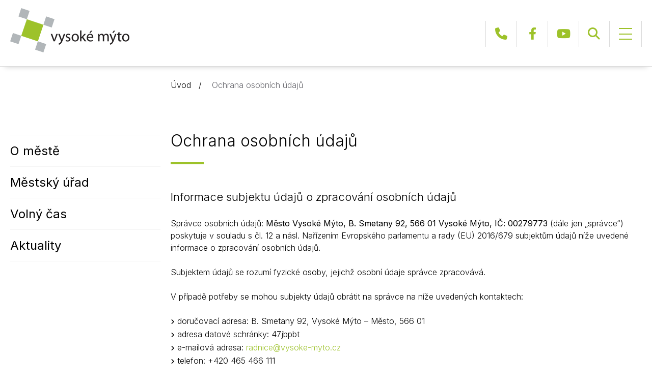

--- FILE ---
content_type: text/html; charset=UTF-8
request_url: https://www.vysoke-myto.cz/ochrana-osobnich-udaju/
body_size: 11646
content:
<!DOCTYPE html>
<!-- BEGIN html -->
<html lang="cs">
 
<!-- BEGIN head -->
<head>

	<meta charset="UTF-8">
	<meta name="viewport" content="width=device-width, initial-scale=1">
	<title>Ochrana osobních údajů &#8211; Město Vysoké Mýto</title>
<meta name='robots' content='max-image-preview:large' />
<link rel='dns-prefetch' href='//fonts.googleapis.com' />
<link rel="alternate" type="application/rss+xml" title="Město Vysoké Mýto &raquo; RSS zdroj" href="https://www.vysoke-myto.cz/feed/" />
<link rel="alternate" type="application/rss+xml" title="Město Vysoké Mýto &raquo; RSS komentářů" href="https://www.vysoke-myto.cz/comments/feed/" />
<link rel="alternate" type="application/rss+xml" title="Město Vysoké Mýto &raquo; RSS pro rubriku Ochrana osobních údajů" href="https://www.vysoke-myto.cz/ochrana-osobnich-udaju/feed/" />
<style id='wp-img-auto-sizes-contain-inline-css'>
img:is([sizes=auto i],[sizes^="auto," i]){contain-intrinsic-size:3000px 1500px}
/*# sourceURL=wp-img-auto-sizes-contain-inline-css */
</style>
<style id='wp-emoji-styles-inline-css'>

	img.wp-smiley, img.emoji {
		display: inline !important;
		border: none !important;
		box-shadow: none !important;
		height: 1em !important;
		width: 1em !important;
		margin: 0 0.07em !important;
		vertical-align: -0.1em !important;
		background: none !important;
		padding: 0 !important;
	}
/*# sourceURL=wp-emoji-styles-inline-css */
</style>
<style id='wp-block-library-inline-css'>
:root{--wp-block-synced-color:#7a00df;--wp-block-synced-color--rgb:122,0,223;--wp-bound-block-color:var(--wp-block-synced-color);--wp-editor-canvas-background:#ddd;--wp-admin-theme-color:#007cba;--wp-admin-theme-color--rgb:0,124,186;--wp-admin-theme-color-darker-10:#006ba1;--wp-admin-theme-color-darker-10--rgb:0,107,160.5;--wp-admin-theme-color-darker-20:#005a87;--wp-admin-theme-color-darker-20--rgb:0,90,135;--wp-admin-border-width-focus:2px}@media (min-resolution:192dpi){:root{--wp-admin-border-width-focus:1.5px}}.wp-element-button{cursor:pointer}:root .has-very-light-gray-background-color{background-color:#eee}:root .has-very-dark-gray-background-color{background-color:#313131}:root .has-very-light-gray-color{color:#eee}:root .has-very-dark-gray-color{color:#313131}:root .has-vivid-green-cyan-to-vivid-cyan-blue-gradient-background{background:linear-gradient(135deg,#00d084,#0693e3)}:root .has-purple-crush-gradient-background{background:linear-gradient(135deg,#34e2e4,#4721fb 50%,#ab1dfe)}:root .has-hazy-dawn-gradient-background{background:linear-gradient(135deg,#faaca8,#dad0ec)}:root .has-subdued-olive-gradient-background{background:linear-gradient(135deg,#fafae1,#67a671)}:root .has-atomic-cream-gradient-background{background:linear-gradient(135deg,#fdd79a,#004a59)}:root .has-nightshade-gradient-background{background:linear-gradient(135deg,#330968,#31cdcf)}:root .has-midnight-gradient-background{background:linear-gradient(135deg,#020381,#2874fc)}:root{--wp--preset--font-size--normal:16px;--wp--preset--font-size--huge:42px}.has-regular-font-size{font-size:1em}.has-larger-font-size{font-size:2.625em}.has-normal-font-size{font-size:var(--wp--preset--font-size--normal)}.has-huge-font-size{font-size:var(--wp--preset--font-size--huge)}.has-text-align-center{text-align:center}.has-text-align-left{text-align:left}.has-text-align-right{text-align:right}.has-fit-text{white-space:nowrap!important}#end-resizable-editor-section{display:none}.aligncenter{clear:both}.items-justified-left{justify-content:flex-start}.items-justified-center{justify-content:center}.items-justified-right{justify-content:flex-end}.items-justified-space-between{justify-content:space-between}.screen-reader-text{border:0;clip-path:inset(50%);height:1px;margin:-1px;overflow:hidden;padding:0;position:absolute;width:1px;word-wrap:normal!important}.screen-reader-text:focus{background-color:#ddd;clip-path:none;color:#444;display:block;font-size:1em;height:auto;left:5px;line-height:normal;padding:15px 23px 14px;text-decoration:none;top:5px;width:auto;z-index:100000}html :where(.has-border-color){border-style:solid}html :where([style*=border-top-color]){border-top-style:solid}html :where([style*=border-right-color]){border-right-style:solid}html :where([style*=border-bottom-color]){border-bottom-style:solid}html :where([style*=border-left-color]){border-left-style:solid}html :where([style*=border-width]){border-style:solid}html :where([style*=border-top-width]){border-top-style:solid}html :where([style*=border-right-width]){border-right-style:solid}html :where([style*=border-bottom-width]){border-bottom-style:solid}html :where([style*=border-left-width]){border-left-style:solid}html :where(img[class*=wp-image-]){height:auto;max-width:100%}:where(figure){margin:0 0 1em}html :where(.is-position-sticky){--wp-admin--admin-bar--position-offset:var(--wp-admin--admin-bar--height,0px)}@media screen and (max-width:600px){html :where(.is-position-sticky){--wp-admin--admin-bar--position-offset:0px}}

/*# sourceURL=wp-block-library-inline-css */
</style><style id='wp-block-file-inline-css'>
.wp-block-file{box-sizing:border-box}.wp-block-file:not(.wp-element-button){font-size:.8em}.wp-block-file.aligncenter{text-align:center}.wp-block-file.alignright{text-align:right}.wp-block-file *+.wp-block-file__button{margin-left:.75em}:where(.wp-block-file){margin-bottom:1.5em}.wp-block-file__embed{margin-bottom:1em}:where(.wp-block-file__button){border-radius:2em;display:inline-block;padding:.5em 1em}:where(.wp-block-file__button):where(a):active,:where(.wp-block-file__button):where(a):focus,:where(.wp-block-file__button):where(a):hover,:where(.wp-block-file__button):where(a):visited{box-shadow:none;color:#fff;opacity:.85;text-decoration:none}
/*# sourceURL=https://www.vysoke-myto.cz/wp-includes/blocks/file/style.min.css */
</style>
<style id='global-styles-inline-css'>
:root{--wp--preset--aspect-ratio--square: 1;--wp--preset--aspect-ratio--4-3: 4/3;--wp--preset--aspect-ratio--3-4: 3/4;--wp--preset--aspect-ratio--3-2: 3/2;--wp--preset--aspect-ratio--2-3: 2/3;--wp--preset--aspect-ratio--16-9: 16/9;--wp--preset--aspect-ratio--9-16: 9/16;--wp--preset--color--black: #000000;--wp--preset--color--cyan-bluish-gray: #abb8c3;--wp--preset--color--white: #ffffff;--wp--preset--color--pale-pink: #f78da7;--wp--preset--color--vivid-red: #cf2e2e;--wp--preset--color--luminous-vivid-orange: #ff6900;--wp--preset--color--luminous-vivid-amber: #fcb900;--wp--preset--color--light-green-cyan: #7bdcb5;--wp--preset--color--vivid-green-cyan: #00d084;--wp--preset--color--pale-cyan-blue: #8ed1fc;--wp--preset--color--vivid-cyan-blue: #0693e3;--wp--preset--color--vivid-purple: #9b51e0;--wp--preset--gradient--vivid-cyan-blue-to-vivid-purple: linear-gradient(135deg,rgb(6,147,227) 0%,rgb(155,81,224) 100%);--wp--preset--gradient--light-green-cyan-to-vivid-green-cyan: linear-gradient(135deg,rgb(122,220,180) 0%,rgb(0,208,130) 100%);--wp--preset--gradient--luminous-vivid-amber-to-luminous-vivid-orange: linear-gradient(135deg,rgb(252,185,0) 0%,rgb(255,105,0) 100%);--wp--preset--gradient--luminous-vivid-orange-to-vivid-red: linear-gradient(135deg,rgb(255,105,0) 0%,rgb(207,46,46) 100%);--wp--preset--gradient--very-light-gray-to-cyan-bluish-gray: linear-gradient(135deg,rgb(238,238,238) 0%,rgb(169,184,195) 100%);--wp--preset--gradient--cool-to-warm-spectrum: linear-gradient(135deg,rgb(74,234,220) 0%,rgb(151,120,209) 20%,rgb(207,42,186) 40%,rgb(238,44,130) 60%,rgb(251,105,98) 80%,rgb(254,248,76) 100%);--wp--preset--gradient--blush-light-purple: linear-gradient(135deg,rgb(255,206,236) 0%,rgb(152,150,240) 100%);--wp--preset--gradient--blush-bordeaux: linear-gradient(135deg,rgb(254,205,165) 0%,rgb(254,45,45) 50%,rgb(107,0,62) 100%);--wp--preset--gradient--luminous-dusk: linear-gradient(135deg,rgb(255,203,112) 0%,rgb(199,81,192) 50%,rgb(65,88,208) 100%);--wp--preset--gradient--pale-ocean: linear-gradient(135deg,rgb(255,245,203) 0%,rgb(182,227,212) 50%,rgb(51,167,181) 100%);--wp--preset--gradient--electric-grass: linear-gradient(135deg,rgb(202,248,128) 0%,rgb(113,206,126) 100%);--wp--preset--gradient--midnight: linear-gradient(135deg,rgb(2,3,129) 0%,rgb(40,116,252) 100%);--wp--preset--font-size--small: 13px;--wp--preset--font-size--medium: 20px;--wp--preset--font-size--large: 36px;--wp--preset--font-size--x-large: 42px;--wp--preset--spacing--20: 0.44rem;--wp--preset--spacing--30: 0.67rem;--wp--preset--spacing--40: 1rem;--wp--preset--spacing--50: 1.5rem;--wp--preset--spacing--60: 2.25rem;--wp--preset--spacing--70: 3.38rem;--wp--preset--spacing--80: 5.06rem;--wp--preset--shadow--natural: 6px 6px 9px rgba(0, 0, 0, 0.2);--wp--preset--shadow--deep: 12px 12px 50px rgba(0, 0, 0, 0.4);--wp--preset--shadow--sharp: 6px 6px 0px rgba(0, 0, 0, 0.2);--wp--preset--shadow--outlined: 6px 6px 0px -3px rgb(255, 255, 255), 6px 6px rgb(0, 0, 0);--wp--preset--shadow--crisp: 6px 6px 0px rgb(0, 0, 0);}:where(.is-layout-flex){gap: 0.5em;}:where(.is-layout-grid){gap: 0.5em;}body .is-layout-flex{display: flex;}.is-layout-flex{flex-wrap: wrap;align-items: center;}.is-layout-flex > :is(*, div){margin: 0;}body .is-layout-grid{display: grid;}.is-layout-grid > :is(*, div){margin: 0;}:where(.wp-block-columns.is-layout-flex){gap: 2em;}:where(.wp-block-columns.is-layout-grid){gap: 2em;}:where(.wp-block-post-template.is-layout-flex){gap: 1.25em;}:where(.wp-block-post-template.is-layout-grid){gap: 1.25em;}.has-black-color{color: var(--wp--preset--color--black) !important;}.has-cyan-bluish-gray-color{color: var(--wp--preset--color--cyan-bluish-gray) !important;}.has-white-color{color: var(--wp--preset--color--white) !important;}.has-pale-pink-color{color: var(--wp--preset--color--pale-pink) !important;}.has-vivid-red-color{color: var(--wp--preset--color--vivid-red) !important;}.has-luminous-vivid-orange-color{color: var(--wp--preset--color--luminous-vivid-orange) !important;}.has-luminous-vivid-amber-color{color: var(--wp--preset--color--luminous-vivid-amber) !important;}.has-light-green-cyan-color{color: var(--wp--preset--color--light-green-cyan) !important;}.has-vivid-green-cyan-color{color: var(--wp--preset--color--vivid-green-cyan) !important;}.has-pale-cyan-blue-color{color: var(--wp--preset--color--pale-cyan-blue) !important;}.has-vivid-cyan-blue-color{color: var(--wp--preset--color--vivid-cyan-blue) !important;}.has-vivid-purple-color{color: var(--wp--preset--color--vivid-purple) !important;}.has-black-background-color{background-color: var(--wp--preset--color--black) !important;}.has-cyan-bluish-gray-background-color{background-color: var(--wp--preset--color--cyan-bluish-gray) !important;}.has-white-background-color{background-color: var(--wp--preset--color--white) !important;}.has-pale-pink-background-color{background-color: var(--wp--preset--color--pale-pink) !important;}.has-vivid-red-background-color{background-color: var(--wp--preset--color--vivid-red) !important;}.has-luminous-vivid-orange-background-color{background-color: var(--wp--preset--color--luminous-vivid-orange) !important;}.has-luminous-vivid-amber-background-color{background-color: var(--wp--preset--color--luminous-vivid-amber) !important;}.has-light-green-cyan-background-color{background-color: var(--wp--preset--color--light-green-cyan) !important;}.has-vivid-green-cyan-background-color{background-color: var(--wp--preset--color--vivid-green-cyan) !important;}.has-pale-cyan-blue-background-color{background-color: var(--wp--preset--color--pale-cyan-blue) !important;}.has-vivid-cyan-blue-background-color{background-color: var(--wp--preset--color--vivid-cyan-blue) !important;}.has-vivid-purple-background-color{background-color: var(--wp--preset--color--vivid-purple) !important;}.has-black-border-color{border-color: var(--wp--preset--color--black) !important;}.has-cyan-bluish-gray-border-color{border-color: var(--wp--preset--color--cyan-bluish-gray) !important;}.has-white-border-color{border-color: var(--wp--preset--color--white) !important;}.has-pale-pink-border-color{border-color: var(--wp--preset--color--pale-pink) !important;}.has-vivid-red-border-color{border-color: var(--wp--preset--color--vivid-red) !important;}.has-luminous-vivid-orange-border-color{border-color: var(--wp--preset--color--luminous-vivid-orange) !important;}.has-luminous-vivid-amber-border-color{border-color: var(--wp--preset--color--luminous-vivid-amber) !important;}.has-light-green-cyan-border-color{border-color: var(--wp--preset--color--light-green-cyan) !important;}.has-vivid-green-cyan-border-color{border-color: var(--wp--preset--color--vivid-green-cyan) !important;}.has-pale-cyan-blue-border-color{border-color: var(--wp--preset--color--pale-cyan-blue) !important;}.has-vivid-cyan-blue-border-color{border-color: var(--wp--preset--color--vivid-cyan-blue) !important;}.has-vivid-purple-border-color{border-color: var(--wp--preset--color--vivid-purple) !important;}.has-vivid-cyan-blue-to-vivid-purple-gradient-background{background: var(--wp--preset--gradient--vivid-cyan-blue-to-vivid-purple) !important;}.has-light-green-cyan-to-vivid-green-cyan-gradient-background{background: var(--wp--preset--gradient--light-green-cyan-to-vivid-green-cyan) !important;}.has-luminous-vivid-amber-to-luminous-vivid-orange-gradient-background{background: var(--wp--preset--gradient--luminous-vivid-amber-to-luminous-vivid-orange) !important;}.has-luminous-vivid-orange-to-vivid-red-gradient-background{background: var(--wp--preset--gradient--luminous-vivid-orange-to-vivid-red) !important;}.has-very-light-gray-to-cyan-bluish-gray-gradient-background{background: var(--wp--preset--gradient--very-light-gray-to-cyan-bluish-gray) !important;}.has-cool-to-warm-spectrum-gradient-background{background: var(--wp--preset--gradient--cool-to-warm-spectrum) !important;}.has-blush-light-purple-gradient-background{background: var(--wp--preset--gradient--blush-light-purple) !important;}.has-blush-bordeaux-gradient-background{background: var(--wp--preset--gradient--blush-bordeaux) !important;}.has-luminous-dusk-gradient-background{background: var(--wp--preset--gradient--luminous-dusk) !important;}.has-pale-ocean-gradient-background{background: var(--wp--preset--gradient--pale-ocean) !important;}.has-electric-grass-gradient-background{background: var(--wp--preset--gradient--electric-grass) !important;}.has-midnight-gradient-background{background: var(--wp--preset--gradient--midnight) !important;}.has-small-font-size{font-size: var(--wp--preset--font-size--small) !important;}.has-medium-font-size{font-size: var(--wp--preset--font-size--medium) !important;}.has-large-font-size{font-size: var(--wp--preset--font-size--large) !important;}.has-x-large-font-size{font-size: var(--wp--preset--font-size--x-large) !important;}
/*# sourceURL=global-styles-inline-css */
</style>

<style id='classic-theme-styles-inline-css'>
/*! This file is auto-generated */
.wp-block-button__link{color:#fff;background-color:#32373c;border-radius:9999px;box-shadow:none;text-decoration:none;padding:calc(.667em + 2px) calc(1.333em + 2px);font-size:1.125em}.wp-block-file__button{background:#32373c;color:#fff;text-decoration:none}
/*# sourceURL=/wp-includes/css/classic-themes.min.css */
</style>
<link rel="stylesheet" href="https://fonts.googleapis.com/css2?family=Inter%3Awght%40300%3B400%3B500%3B600%3B700&#038;subset=latin%2Clatin-ext&#038;ver=6.9" media="all">
<link rel="stylesheet" href="https://www.vysoke-myto.cz/wp-content/themes/vysoke-myto-theme/css/fontawesome.min.css?ver=6.9" media="all">
<link rel="stylesheet" href="https://www.vysoke-myto.cz/wp-content/themes/vysoke-myto-theme/css/bootstrap.min.css?ver=6.9" media="all">
<link rel="stylesheet" href="https://www.vysoke-myto.cz/wp-content/themes/vysoke-myto-theme/css/ekko-lightbox.min.css?ver=6.9" media="all">
<link rel="stylesheet" href="https://www.vysoke-myto.cz/wp-content/themes/vysoke-myto-theme/style.css?ver=14" media="all">
<script src="https://www.vysoke-myto.cz/wp-includes/js/jquery/jquery.min.js?ver=3.7.1" id="jquery-core-js"></script>
<link rel="https://api.w.org/" href="https://www.vysoke-myto.cz/wp-json/" /><link rel="alternate" title="JSON" type="application/json" href="https://www.vysoke-myto.cz/wp-json/wp/v2/categories/198" /><link rel="EditURI" type="application/rsd+xml" title="RSD" href="https://www.vysoke-myto.cz/xmlrpc.php?rsd" />
<meta name="generator" content="WordPress 6.9" />
<meta name="cdp-version" content="1.5.0" /><link rel="icon" href="https://www.vysoke-myto.cz/wp-content/uploads/2023/03/favicon.png" sizes="32x32" />
<link rel="icon" href="https://www.vysoke-myto.cz/wp-content/uploads/2023/03/favicon.png" sizes="192x192" />
<link rel="apple-touch-icon" href="https://www.vysoke-myto.cz/wp-content/uploads/2023/03/favicon.png" />
<meta name="msapplication-TileImage" content="https://www.vysoke-myto.cz/wp-content/uploads/2023/03/favicon.png" />
 
<!-- END head -->
</head>
 
<!-- BEGIN body -->
<body class="archive category category-ochrana-osobnich-udaju category-198 wp-theme-vysoke-myto-theme">

<header>
	<div class="container">
		<div class="brand"><a href="https://www.vysoke-myto.cz/">Město Vysoké Mýto</a></div>
		<nav>
			<div class="header">
					<ul class="menu">
						<li class="with"><a href="https://www.vysoke-myto.cz/o-meste/">O městě</a>								<div class="sub"><div class="sub-container"><ul class="col-lg-3">
							<li><a href="https://www.vysoke-myto.cz/o-meste/mesto/">Město</a>								<ul>
								<li><a href="https://www.vysoke-myto.cz/o-meste/mesto/historie-mesta/">Historie města</a></li>
								<li><a href="https://www.vysoke-myto.cz/o-meste/mesto/pamatky/">Památky</a></li>
								<li><a href="https://www.vysoke-myto.cz/o-meste/mesto/partnerska-mesta/">Partnerská města</a></li>
								<li><a href="https://www.vysoke-myto.cz/o-meste/mesto/podporujeme/">Podporujeme</a>								<ul>
									<li><a href="http://www.vysokomytsko.cz/" class="custom" target="_blank">Mikroregion Vysokomýtsko</a></li>
									<li><a href="http://hasici.vmyto.cz/" class="custom" target="_blank">Sbor dobrovolných hasičů</a></li>
									<li><a href="https://www.muzeum-myto.cz/cs/sodomkovo-vm" class="custom" target="_blank">Sodomkovo Vysoké Mýto</a></li>
									<li><a href="https://www.hudbapomaha.cz/" class="custom" target="_blank">Festival Hudba pomáhá</a></li>
									</ul></li>
									</ul></li>
								</ul><ul class="col-lg-3">
							<li><a href="https://www.vysoke-myto.cz/o-meste/skolstvi/">Školství</a>								<ul>
								<li><a href="https://www.vysoke-myto.cz/o-meste/skolstvi/materske-skoly/">Mateřské školy</a></li>
								<li><a href="https://www.vysoke-myto.cz/o-meste/skolstvi/zakladni-skoly/">Základní školy</a></li>
								<li><a href="https://www.vysoke-myto.cz/o-meste/skolstvi/stredni-skoly/">Střední školy</a></li>
								<li><a href="https://www.vysoke-myto.cz/o-meste/skolstvi/detske-skupiny/">Dětské skupiny</a></li>
								<li><a href="https://www.svc-mikado.cz/" class="custom" target="_blank">Mikádo</a></li>
									</ul></li>
								</ul><ul class="col-lg-3">
							<li><a href="https://www.vysoke-myto.cz/o-meste/zdravotnictvi/">Zdravotnictví</a>								<ul>
								<li><a href="https://www.vysoke-myto.cz/o-meste/zdravotnictvi/nemocnice/">Nemocnice</a></li>
								<li><a href="https://www.vysoke-myto.cz/o-meste/zdravotnictvi/ordinace-lekaru/">Ordinace lékařů</a>								<ul>
									<li><a href="https://www.vysoke-myto.cz/o-meste/zdravotnictvi/ordinace-lekaru/ordinace-pro-deti-a-dorost/">Ordinace pro děti a dorost</a></li>
									<li><a href="https://www.vysoke-myto.cz/o-meste/zdravotnictvi/ordinace-lekaru/ordinace-pro-dospele/">Ordinace pro dospělé</a></li>
									<li><a href="https://www.vysoke-myto.cz/o-meste/zdravotnictvi/ordinace-lekaru/zubni-ordinace/">Zubní ordinace</a></li>
									<li><a href="https://www.vysoke-myto.cz/o-meste/zdravotnictvi/ordinace-lekaru/ostatni-ordinace/">Ostatní ordinace</a></li>
									<li><a href="https://www.vysoke-myto.cz/o-meste/zdravotnictvi/ordinace-lekaru/veterinari/">Veterináři</a></li>
									</ul></li>
								<li><a href="https://www.vysoke-myto.cz/o-meste/zdravotnictvi/pohotovost/">Pohotovost</a></li>
									</ul></li>
								</ul><ul class="col-lg-3">
							<li><a href="https://www.vysoke-myto.cz/o-meste/sluzby-a-organizace-mesta/">Služby a organizace města</a>								<ul>
								<li><a href="http://www.tsvmyto.cz/" class="custom" target="_blank">Technické služby</a></li>
								<li><a href="http://www.mbp.cz/" class="custom" target="_blank">Městský bytový podnik</a></li>
								<li><a href="http://www.lesyvm.cz/" class="custom" target="_blank">Městské lesy</a></li>
								<li><a href="http://www.vodovody-vm.cz/" class="custom" target="_blank">Vodovody a kanalizace</a></li>
								<li><a href="https://www.sportcentrum-vm.cz/" class="custom" target="_blank">Sportcentrum Vysoké Mýto</a></li>
								<li><a href="http://vmkulturni.cz/" class="custom" target="_blank">Vysokomýtská kulturní</a></li>
									</ul></li>
									</ul></div></div></li>
						<li class="with"><a href="https://www.vysoke-myto.cz/mestsky-urad/">Městský úřad</a>								<div class="sub"><div class="sub-container"><ul class="col-lg-3">
							<li><a href="https://www.vysoke-myto.cz/mestsky-urad/samosprava/">Samospráva</a>								<ul>
								<li><a href="https://www.vysoke-myto.cz/mestsky-urad/samosprava/zastupitelstvo-mesta/">Zastupitelstvo města</a>								<ul>
									<li><a href="https://www.vysoke-myto.cz/mestsky-urad/samosprava/zastupitelstvo-mesta/usneseni-zastupitelstva-mesta/">Usnesení</a></li>
									<li><a href="https://www.vysoke-myto.cz/mestsky-urad/samosprava/zastupitelstvo-mesta/vybory/">Výbory</a></li>
									<li><a href="https://www.vysoke-myto.cz/mestsky-urad/samosprava/zastupitelstvo-mesta/terminy/">Termíny</a></li>
									</ul></li>
								<li><a href="https://www.vysoke-myto.cz/mestsky-urad/samosprava/rada-mesta/">Rada města</a>								<ul>
									<li><a href="https://www.vysoke-myto.cz/mestsky-urad/samosprava/rada-mesta/usneseni-rady-mesta/">Usnesení</a></li>
									<li><a href="https://www.vysoke-myto.cz/mestsky-urad/samosprava/rada-mesta/komise/">Komise</a></li>
									<li><a href="https://www.vysoke-myto.cz/mestsky-urad/samosprava/rada-mesta/terminy-rada-mesta/">Termíny</a></li>
									</ul></li>
								<li><a href="https://www.vysoke-myto.cz/mestsky-urad/samosprava/symboly-mesta/">Symboly města</a></li>
									</ul></li>
								</ul><ul class="col-lg-3">
							<li><a href="https://www.vysoke-myto.cz/mestsky-urad/vysoke-myto/">Městský úřad Vysoké Mýto</a>								<ul>
								<li><a href="https://www.vysoke-myto.cz/mestsky-urad/vysoke-myto/vedeni-uradu/">Vedení úřadu</a></li>
								<li><a href="https://www.vysoke-myto.cz/mestsky-urad/vysoke-myto/organizacni-struktura/">Organizační struktura</a></li>
								<li><a href="https://www.vysoke-myto.cz/mestsky-urad/vysoke-myto/zvlastni-organy-mesta/">Zvláštní orgány města</a></li>
								<li><a href="https://www.vysoke-myto.cz/mestsky-urad/vysoke-myto/mestska-policie/">Městská policie</a></li>
								<li><a href="https://www.vysoke-myto.cz/mestsky-urad/vysoke-myto/kariera/">Kariéra</a></li>
									</ul></li>
								</ul><ul class="col-lg-3">
							<li><a href="https://www.vysoke-myto.cz/mestsky-urad/informace/">Informace</a>								<ul>
								<li><a href="https://www.vysoke-myto.cz/mestsky-urad/informace/povinne-informace/">Povinné informace</a></li>
								<li><a href="https://www.vysoke-myto.cz/mestsky-urad/informace/strategicke-dokumenty/">Strategické dokumenty</a></li>
								<li><a href="https://www.vysoke-myto.cz/mestsky-urad/informace/uredni-deska/">Úřední deska</a></li>
								<li><a href="https://www.vysoke-myto.cz/mestsky-urad/informace/vyhlasky-a-narizeni/">Vyhlášky a nařízení</a></li>
								<li><a href="https://www.vysoke-myto.cz/mestsky-urad/informace/rozpocty/">Rozpočty</a></li>
								<li><a href="https://portal.gov.cz/" class="custom" target="_blank">Životní situace</a></li>
								<li><a href="https://www.vysoke-myto.cz/mestsky-urad/informace/krizove-informace/">Krizové informace</a></li>
								<li><a href="https://projekty.vysoke-myto.cz/" class="custom" target="_blank">Stavby a investice</a></li>
								<li><a href="https://www.vysoke-myto.cz/mestsky-urad/informace/dotace-a-projekty/">Dotace a projekty</a></li>
								<li><a href="https://www.vysoke-myto.cz/mestsky-urad/informace/odpady/">Odpady</a></li>
								<li><a href="https://www.vysoke-myto.cz/mestsky-urad/informace/ztraty-a-nalezy/">Ztráty a nálezy</a></li>
									</ul></li>
								</ul><ul class="col-lg-3">
							<li><a href="https://www.vysoke-myto.cz/mestsky-urad/e-radnice/">E-radnice</a>								<ul>
								<li><a href="https://www.vysoke-myto.cz/mestsky-urad/e-radnice/formulare/">Formuláře</a></li>
								<li><a href="https://www.vysoke-myto.cz/mestsky-urad/e-radnice/elektronicka-podatelna/">Elektronická podatelna</a></li>
								<li><a href="https://lepsi.vysoke-myto.cz/" class="custom" target="_blank">Lepší Mýto</a></li>
								<li><a href="https://www.gobec.cz/vysoke-myto/" class="custom" target="_blank">Mapový server</a></li>
								<li><a href="https://www.vysoke-myto.cz/mestsky-urad/e-radnice/online-kamery/">Online kamery</a></li>
								<li><a href="https://www.vysoke-myto.cz/mestsky-urad/e-radnice/informace-o-radarech/">Informace o radarech</a></li>
								<li><a href="https://www.vysoke-myto.cz/mestsky-urad/kontakty/">Kontakty</a></li>
									</ul></li>
									</ul></div></div></li>
						<li class="with"><a href="https://www.vysoke-myto.cz/volny-cas/">Volný čas</a>								<div class="sub"><div class="sub-container"><ul class="col-lg-3">
							<li><a href="https://infocentrum.vysoke-myto.cz/" class="custom" target="_blank">Infocentrum</a></li>
								</ul><ul class="col-lg-3">
							<li><a href="https://www.gobec.cz/vysoke-myto/" class="custom" target="_blank">Mapy města</a></li>
								</ul><ul class="col-lg-3">
							<li><a href="https://www.vysoke-myto.cz/volny-cas/kultura/">Kultura</a>								<ul>
								<li><a href="https://www.vysoke-myto.cz/volny-cas/kultura/vyznamne-mestske-akce/">Městské akce</a>								<ul>
									<li><a href="https://www.vysoke-myto.cz/volny-cas/kultura/vyznamne-mestske-akce/fotogalerie/">Fotogalerie</a></li>
									</ul></li>
								<li><a href="https://mklub.cz" class="custom" target="_blank">M-klub</a></li>
								<li><a href="https://www.knihovna-vm.cz/" class="custom" target="_blank">Městská knihovna</a></li>
								<li><a href="http://www.galerie-vm.cz/" class="custom" target="_blank">Městská galerie</a></li>
									</ul></li>
								</ul><ul class="col-lg-3">
							<li><a href="https://www.vysoke-myto.cz/volny-cas/sportovni-kluby-a-sportoviste/">Sportovní kluby a sportoviště</a>								<ul>
								<li><a href="https://www.vysoke-myto.cz/volny-cas/sportovni-kluby-a-sportoviste/sportovni-kluby/">Sportovní kluby</a></li>
								<li><a href="https://www.vysoke-myto.cz/volny-cas/sportovni-kluby-a-sportoviste/sportoviste/">Sportoviště</a></li>
									</ul></li>
							<li><a href="https://www.vysoke-myto.cz/volny-cas/cirkve/">Církve</a></li>
							<li><a href="https://www.vysoke-myto.cz/volny-cas/spolky/">Spolky</a></li>
									</ul></div></div></li>
						<li class="with"><a href="https://www.vysoke-myto.cz/aktuality/">Aktuality</a>								<div class="sub"><div class="sub-container"><ul class="col-lg-3">
							<li><a href="https://www.vysoke-myto.cz/aktuality/zivot-mesta/">Život města</a>								<ul>
								<li><a href="https://www.vysoke-myto.cz/aktuality/zivot-mesta/z-radnice/">Z radnice</a></li>
								<li><a href="https://www.vysoke-myto.cz/aktuality/zivot-mesta/z-kultury/">Kultura</a></li>
								<li><a href="https://www.vysoke-myto.cz/aktuality/zivot-mesta/ze-sportu/">Sport</a></li>
								<li><a href="https://www.vysoke-myto.cz/aktuality/zivot-mesta/ze-skol/">Školství</a></li>
								<li><a href="https://www.vysoke-myto.cz/aktuality/zivot-mesta/doprava/">Doprava</a></li>
								<li><a href="https://www.vysoke-myto.cz/aktuality/zivot-mesta/ostatni/">Ostatní</a></li>
									</ul></li>
								</ul><ul class="col-lg-3">
							<li><a href="https://www.vysoke-myto.cz/aktuality/kalendar/">Kalendář</a>								<ul>
								<li><a href="https://www.vysoke-myto.cz/aktuality/kalendar/kalendar-udalosti/">Kalendář událostí</a></li>
								<li><a href="https://www.vysoke-myto.cz/aktuality/kalendar/rocni-prehled-akci/">Roční přehled akcí</a></li>
									</ul></li>
								</ul><ul class="col-lg-3">
							<li><a href="https://www.vysoke-myto.cz/aktuality/vysokomytsky-zpravodaj/">Vysokomýtský zpravodaj</a>								<ul>
								<li><a href="https://www.vysoke-myto.cz/aktuality/vysokomytsky-zpravodaj/digitalni-vydani-zpravodaje/">Digitální vydání zpravodaje</a></li>
								<li><a href="https://www.vysoke-myto.cz/aktuality/vysokomytsky-zpravodaj/kontakty-inzerce/">Kontakty + inzerce</a></li>
								<li><a href="https://old.vysoke-myto.cz/rz/" class="custom" target="_blank">Přidat příspěvek</a></li>
									</ul></li>
								</ul><ul class="col-lg-3">
							<li><a href="https://www.vysoke-myto.cz/aktuality/kratce-z-radnice/">Krátce z radnice</a></li>
							<li><a href="https://www.youtube.com/@mestovysokemyto756/videos" class="custom" target="_blank">Videoreportáže</a></li>
							<li><a href="https://www.vysoke-myto.cz/aktuality/odber-novinek/">Odběr novinek</a></li>
							<li><a href="https://www.vysoke-myto.cz/archiv-zprav/">Archiv zpráv</a></li>
									</ul></div></div></li>
					</ul>
				<div class="form">
					<ul class="social">
						<li class="phone"><a href="tel:+420465466111">+420 465 466 111</a></li>
						<li class="facebook"><a href="https://www.facebook.com/mestovysokemyto/" target="_blank">Facebook</a></li>
						<li class="youtube"><a href="https://www.youtube.com/@mestovysokemyto756/videos" target="_blank">YouTube</a></li>
					</ul>
					<form action="https://www.vysoke-myto.cz/" method="post" class="search">
						<div>
							<input type="text" name="s" value="" placeholder="Hledat">
							<button type="submit" title="Hledat"></button>
						</div>
					</form>
				</div>
			</div>
			<div class="mobile">
				<strong><span></span><span></span><span></span></strong>
			</div>
		</nav>
	</div>
</header>
<main>
	<section id="path">
		<div class="container">
			<div class="row">
				<div class="col-md-9 offset-md-3">
					<ul>
						<li><a href="https://www.vysoke-myto.cz/">Úvod</a></li>
						<li>Ochrana osobních údajů</li>
					</ul>
				</div>
			</div>
		</div>
	</section>

	<section id="articles">
		<div class="container">
			<div class="row">
				<div class="submenu col-md-3">
		<ul>
			<li><a href="https://www.vysoke-myto.cz/o-meste/">O městě</a></li>
			<li><a href="https://www.vysoke-myto.cz/mestsky-urad/">Městský úřad</a></li>
			<li><a href="https://www.vysoke-myto.cz/volny-cas/">Volný čas</a></li>
			<li><a href="https://www.vysoke-myto.cz/aktuality/">Aktuality</a></li>
		</ul>
				</div>
				<div class="content col-md-9">
					<h1>Ochrana osobních údajů</h1>
					<div class="detail">
						<h2>Informace subjektu údajů o zpracování osobních údajů</h2>
						<div class="text"><p>Správce osobních údajů: <strong>Město Vysoké Mýto, B. Smetany 92, 566 01 Vysoké Mýto, IČ: 00279773</strong> (dále jen „správce“) poskytuje v souladu s čl. 12 a násl. Nařízením Evropského parlamentu a rady (EU) 2016/679 subjektům údajů níže uvedené informace o zpracování osobních údajů.</p>
<p>Subjektem údajů se rozumí fyzické osoby, jejichž osobní údaje správce zpracovává.</p>
<p>V případě potřeby se mohou subjekty údajů obrátit na správce na níže uvedených kontaktech:</p>
<ul>
<li>doručovací adresa: B. Smetany 92, Vysoké Mýto – Město, 566 01</li>
<li>adresa datové schránky: 47jbpbt</li>
<li>e-mailová adresa: <a href="mailto:radnice@vysoke-myto.cz">radnice@vysoke-myto.cz</a></li>
<li>telefon: +420 465 466 111</li>
</ul>
<p>Správce jmenoval pověřence pro ochranu osobních údajů. Subjekty údajů se mohou obracet na pověřence pro ochranu osobních údajů ve všech záležitostech souvisejících se zpracováním jejich osobních údajů a výkonem jejich práv podle tohoto nařízení. Kontaktní údaje pověřence pro ochranu osobních údajů:</p>
<ul>
<li>titul, jméno, příjmení: Bc. Jiří Kořínek</li>
<li>e-mailová adresa: <a href="mailto:gdpr@vysoke-myto.cz">gdpr@vysoke-myto.cz</a></li>
<li>telefon: +420 465 466 175</li>
</ul>
<p>Zpracování osobních údajů je prováděno zejména za účelem řádného vedení předepsaných agend a plnění právních předpisů, personální a mzdové agendy, daní a účetnictví a zdravotního pojištění.</p>

<div class="files"><div class="items"><div class="item"><a href="https://www.vysoke-myto.cz/wp-content/uploads/2023/02/gdpr-web.zip" target="_blank">Registr agend <span>ZIP 2,74 MB</span></a></div></div></div></div>
					</div>
				</div>
			</div>
		</div>
	</section>

	<section id="partners">
		<div class="container">
			<h2>Podporujeme</h2>
			<ul class="row">
				<li class="col-xl-2 col-md-4 col-6"><a href="https://www.vysokomytsko.cz/" target="_blank" style="background-image: url('https://www.vysoke-myto.cz/wp-content/uploads/2022/12/partner3.png');" title="Mikroregion Vysokomýtsko">Mikroregion Vysokomýtsko</a></li>
				<li class="col-xl-2 col-md-4 col-6"><a href="https://www.vennamesta.cz/" target="_blank" style="background-image: url('https://www.vysoke-myto.cz/wp-content/uploads/2022/12/partner2.png');" title="Královská věnná města">Královská věnná města</a></li>
				<li class="col-xl-2 col-md-4 col-6"><a href="https://www.ceskomoravskepomezi.cz/" target="_blank" style="background-image: url('https://www.vysoke-myto.cz/wp-content/uploads/2022/12/partner1.png');" title="Českomoravské pomezí turistická oblast">Českomoravské pomezí</a></li>
				<li class="col-xl-2 col-md-4 col-6"><a href="http://mas-lit.cz/" target="_blank" style="background-image: url('https://www.vysoke-myto.cz/wp-content/uploads/2022/12/partner4.png');" title="Dotace a projekty pro rozvoj Litomyšlska">MAS Litomyšlsko</a></li>
				<li class="col-xl-2 col-md-4 col-6"><a href="https://www.historickasidla.cz/" target="_blank" style="background-image: url('https://www.vysoke-myto.cz/wp-content/uploads/2022/12/partner5.png');" title="Sdružení historických sídel Čech, Moravy a Slezska">SHSČMS</a></li>
				<li class="col-xl-2 col-md-4 col-6"><a href="https://www.muzeum-myto.cz/cs" target="_blank" style="background-image: url('https://www.vysoke-myto.cz/wp-content/uploads/2022/12/regtech_muz.png');" title="Krajské technické muzeum Vysoké Mýto">Regionální muzeum</a></li>
			</ul>
		</div>
	</section></main>

<footer>
	<section id="footer">
		<div class="bg"></div>
		<div class="container">
			<div class="row">
				<div class="city col-lg-4 col-md-6">
					<h3>Město Vysoké Mýto</h3>
					<p><strong class="shadow">Adresa:</strong> B. Smetany 92,<br>566 01 Vysoké Mýto</p>
					<p><strong class="shadow">Telefon:</strong> <a href="tel:+420465466111">+420 465 466 111</a></p>
					<p><strong class="shadow">E-mail:</strong> <a href="mailto:radnice@vysoke-myto.cz">radnice@vysoke-myto.cz</a></p>
					<p><strong>ID datové schránky:</strong> 47jbpbt</p>
				</div>
				<div class="hours col-lg-4 col-md-6">
					<h3>Úřední hodiny</h3>
					<p><strong>Pondělí</strong> 7:30-11:30, 12:30-17:00</p>
					<p><strong>Úterý</strong> 7:30-11:30, 12:30-15:00</p>
					<p><strong>Středa</strong> 7:30-11:30, 12:30-17:00</p>
					<p><strong>Čtvrtek</strong> 7:30-11:30, 12:30-15:00</p>
					<p><strong>Pátek</strong> 7:30-11:30</p>
				</div>
				<div class="social col-lg-4 col-md-6">
					<h3>Sledujte naše město</h3>
					<ul>
						<li class="facebook"><a href="https://www.facebook.com/mestovysokemyto/" target="_blank">Facebook</a></li>
						<li class="youtube"><a href="https://www.youtube.com/@mestovysokemyto756/videos" target="_blank">YouTube</a></li>
					</ul>
				</div>
			</div>
		</div>
	</section>

	<section id="copyright">
		<div class="container">
			<div class="row">
				<div class="col-md-9 copy">
					<h2 class="brand"><a href="https://www.vysoke-myto.cz/">Město Vysoké Mýto</a></h2>
					<ul>
						<li><a href="https://www.vysoke-myto.cz/prohlaseni-pristupnosti/">Prohlášení přístupnosti</a></li>
						<li><a href="https://www.vysoke-myto.cz/ochrana-osobnich-udaju/">GDPR</a></li>
						<li><a href="https://www.vysoke-myto.cz/publicita-projektu/">Publicita projektu</a></li>
						<li><a href="https://www.vysoke-myto.cz/mapa-stranek/">Mapa stránek</a></li>
					</ul>
					<p>&copy; 2026 Všechna práva vyhrazena – použití obsahu či jeho části je umožněn pouze se souhlasem města Vysoké Mýto.</p>
				</div>
				<div class="col-md-3 created">
					<p>Created by <a href="https://www.mybsc.cz" target="_blank">BSC</a></p>
					<p>Powered by <a href="https://www.infocount.cz" target="_blank">infocount</a></p>
				</div>
			</div>
		</div>
	</section>

	<div id="back">
		<a href="#">Zpět na začátek stránky</a>
	</div>
</footer>

<!-- Theme Hook -->
<script type="speculationrules">
{"prefetch":[{"source":"document","where":{"and":[{"href_matches":"/*"},{"not":{"href_matches":["/wp-*.php","/wp-admin/*","/wp-content/uploads/*","/wp-content/*","/wp-content/plugins/*","/wp-content/themes/vysoke-myto-theme/*","/*\\?(.+)"]}},{"not":{"selector_matches":"a[rel~=\"nofollow\"]"}},{"not":{"selector_matches":".no-prefetch, .no-prefetch a"}}]},"eagerness":"conservative"}]}
</script>
<script>
	var relevanssi_rt_regex = /(&|\?)_(rt|rt_nonce)=(\w+)/g
	var newUrl = window.location.search.replace(relevanssi_rt_regex, '')
	history.replaceState(null, null, window.location.pathname + newUrl + window.location.hash)
</script>
<script src="https://www.vysoke-myto.cz/wp-content/themes/vysoke-myto-theme/js/jquery-3.6.0.min.js?ver=01112022" id="jquery-3.6-js"></script>
<script src="https://www.vysoke-myto.cz/wp-content/themes/vysoke-myto-theme/js/bootstrap.min.js?ver=01112022" id="bootstrap-js"></script>
<script src="https://www.vysoke-myto.cz/wp-content/themes/vysoke-myto-theme/js/ekko-lightbox.min.js?ver=01112022" id="ekko-lightbox-js"></script>
<script id="wp-emoji-settings" type="application/json">
{"baseUrl":"https://s.w.org/images/core/emoji/17.0.2/72x72/","ext":".png","svgUrl":"https://s.w.org/images/core/emoji/17.0.2/svg/","svgExt":".svg","source":{"concatemoji":"https://www.vysoke-myto.cz/wp-includes/js/wp-emoji-release.min.js?ver=6.9"}}
</script>
<script type="module">
/*! This file is auto-generated */
const a=JSON.parse(document.getElementById("wp-emoji-settings").textContent),o=(window._wpemojiSettings=a,"wpEmojiSettingsSupports"),s=["flag","emoji"];function i(e){try{var t={supportTests:e,timestamp:(new Date).valueOf()};sessionStorage.setItem(o,JSON.stringify(t))}catch(e){}}function c(e,t,n){e.clearRect(0,0,e.canvas.width,e.canvas.height),e.fillText(t,0,0);t=new Uint32Array(e.getImageData(0,0,e.canvas.width,e.canvas.height).data);e.clearRect(0,0,e.canvas.width,e.canvas.height),e.fillText(n,0,0);const a=new Uint32Array(e.getImageData(0,0,e.canvas.width,e.canvas.height).data);return t.every((e,t)=>e===a[t])}function p(e,t){e.clearRect(0,0,e.canvas.width,e.canvas.height),e.fillText(t,0,0);var n=e.getImageData(16,16,1,1);for(let e=0;e<n.data.length;e++)if(0!==n.data[e])return!1;return!0}function u(e,t,n,a){switch(t){case"flag":return n(e,"\ud83c\udff3\ufe0f\u200d\u26a7\ufe0f","\ud83c\udff3\ufe0f\u200b\u26a7\ufe0f")?!1:!n(e,"\ud83c\udde8\ud83c\uddf6","\ud83c\udde8\u200b\ud83c\uddf6")&&!n(e,"\ud83c\udff4\udb40\udc67\udb40\udc62\udb40\udc65\udb40\udc6e\udb40\udc67\udb40\udc7f","\ud83c\udff4\u200b\udb40\udc67\u200b\udb40\udc62\u200b\udb40\udc65\u200b\udb40\udc6e\u200b\udb40\udc67\u200b\udb40\udc7f");case"emoji":return!a(e,"\ud83e\u1fac8")}return!1}function f(e,t,n,a){let r;const o=(r="undefined"!=typeof WorkerGlobalScope&&self instanceof WorkerGlobalScope?new OffscreenCanvas(300,150):document.createElement("canvas")).getContext("2d",{willReadFrequently:!0}),s=(o.textBaseline="top",o.font="600 32px Arial",{});return e.forEach(e=>{s[e]=t(o,e,n,a)}),s}function r(e){var t=document.createElement("script");t.src=e,t.defer=!0,document.head.appendChild(t)}a.supports={everything:!0,everythingExceptFlag:!0},new Promise(t=>{let n=function(){try{var e=JSON.parse(sessionStorage.getItem(o));if("object"==typeof e&&"number"==typeof e.timestamp&&(new Date).valueOf()<e.timestamp+604800&&"object"==typeof e.supportTests)return e.supportTests}catch(e){}return null}();if(!n){if("undefined"!=typeof Worker&&"undefined"!=typeof OffscreenCanvas&&"undefined"!=typeof URL&&URL.createObjectURL&&"undefined"!=typeof Blob)try{var e="postMessage("+f.toString()+"("+[JSON.stringify(s),u.toString(),c.toString(),p.toString()].join(",")+"));",a=new Blob([e],{type:"text/javascript"});const r=new Worker(URL.createObjectURL(a),{name:"wpTestEmojiSupports"});return void(r.onmessage=e=>{i(n=e.data),r.terminate(),t(n)})}catch(e){}i(n=f(s,u,c,p))}t(n)}).then(e=>{for(const n in e)a.supports[n]=e[n],a.supports.everything=a.supports.everything&&a.supports[n],"flag"!==n&&(a.supports.everythingExceptFlag=a.supports.everythingExceptFlag&&a.supports[n]);var t;a.supports.everythingExceptFlag=a.supports.everythingExceptFlag&&!a.supports.flag,a.supports.everything||((t=a.source||{}).concatemoji?r(t.concatemoji):t.wpemoji&&t.twemoji&&(r(t.twemoji),r(t.wpemoji)))});
//# sourceURL=https://www.vysoke-myto.cz/wp-includes/js/wp-emoji-loader.min.js
</script>

<script>
<!--
var mobile = function() {
	var $menu = $('nav');
	
	if ($menu.hasClass('active')) {
		$menu.removeClass('active');
	} else {
		$menu.addClass('active');
	}
};

var fixed = function() {
	$height = $('#slider').length ? $('#slider').height() + 150 : $(window).height();
	$top	  = $('#news').length ? $('#news').offset().top : 1280;
	$win	  = $(window).height() - 55;
	$bottom = $(window).width() <=  640 ? 10 : 
		    $(window).width() <= 1280 ? 20 : 
		    $(window).width() <= 1660 ? 30 : 55;

	if ($(this).scrollTop() >= $height) {
		$('header').addClass('fixed');
	} else {
		$('header').removeClass('fixed');
	}

	if ($(this).scrollTop() >= $top - $win + $bottom) {
		$('#back').addClass('fixed');
		$('#back').css('top', 'auto');
	} else {
		$('#back').removeClass('fixed');
		$('#back').css('top', $top+'px');
	}

};

var rollBack = function() {
	$('html, body').animate({scrollTop:  0}, 1000);
};

var navOn = function() {
	var $li = $(this).parent();
	
	if ($li.hasClass('with') || $li.hasClass('without')) {
		$li.parent().children().removeClass('active');
		if ($li.hasClass('with')) {
			$li.addClass('active');
		}
	}
};
var navOff = function() {
	$('.menu').find('li').removeClass('active');
};

var searchFocus = function() {
	$input = $('header form input');

	if ($input.val() === '') {
		$input.focus();
		return false;
	}
};

var newsChange = function() {
	$li = $(this);

	if (! $li.hasClass('active')) {
		$space = $('#news .space');
		$class = $li.attr('class');

		$li.parent().children().removeClass('active');
		$space.children().removeClass('active');

		if ($( window ).width() >= 1280) {
			setTimeout(function () {
				$space.children().removeAttr('style');
				$('#'+$class).css('position', 'static');
				$li.addClass('active');
				$('#'+$class).addClass('active');
			}, 500);
		} else {
			$space.children().removeAttr('style');
			$('#'+$class).css('position', 'static');
			$li.addClass('active');
			$('#'+$class).addClass('active');
		}
	}
};

var inicialize = function() {
	fixed();
};

var lastScrollTop = 0;
var scroll = function() {
	fixed();
	navOff();
	$('nav').removeClass('active');
};

var resize = function() {
	fixed();
};

$(document).ready(inicialize);
$(window).scroll(scroll);
$(window).on('resize', resize);
$('header .mobile').click(mobile);
$('header .menu a').mouseover(navOn);
$('header .brand a, header .form li, header form').mouseover(navOff);
$('header form button').click(searchFocus);
$('header').mouseleave(navOff);
$('#news li').click(newsChange);
$('#back').click(rollBack);
$(document).on('click', '[data-toggle="lightbox"]', function(event) {
	event.preventDefault();
	$(this).ekkoLightbox();
});
//-->
</script>

<!--END body-->
</body>
<!--END html -->
</html>